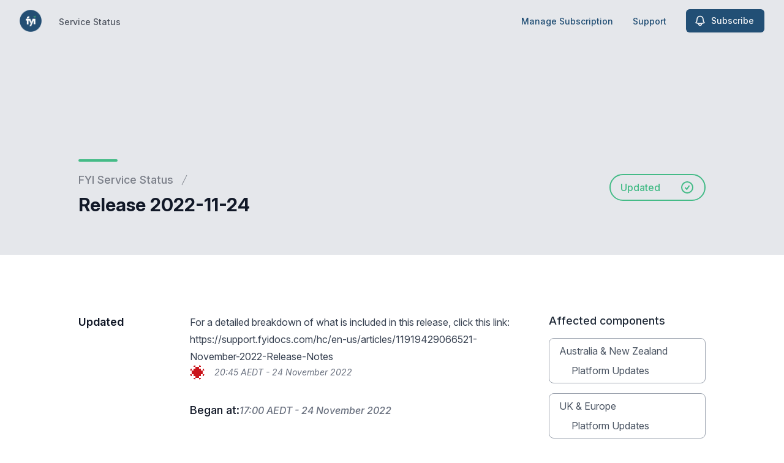

--- FILE ---
content_type: text/html; charset=utf-8
request_url: https://www.google.com/recaptcha/api2/anchor?ar=1&k=6Lc1z5MiAAAAAArBLreBfxilmog9tuu1Eqh2cCNM&co=aHR0cHM6Ly9zdGF0dXMuZnlpLmFwcDo0NDM.&hl=en&v=7gg7H51Q-naNfhmCP3_R47ho&size=invisible&anchor-ms=20000&execute-ms=30000&cb=23oqp11c9tlr
body_size: 48355
content:
<!DOCTYPE HTML><html dir="ltr" lang="en"><head><meta http-equiv="Content-Type" content="text/html; charset=UTF-8">
<meta http-equiv="X-UA-Compatible" content="IE=edge">
<title>reCAPTCHA</title>
<style type="text/css">
/* cyrillic-ext */
@font-face {
  font-family: 'Roboto';
  font-style: normal;
  font-weight: 400;
  font-stretch: 100%;
  src: url(//fonts.gstatic.com/s/roboto/v48/KFO7CnqEu92Fr1ME7kSn66aGLdTylUAMa3GUBHMdazTgWw.woff2) format('woff2');
  unicode-range: U+0460-052F, U+1C80-1C8A, U+20B4, U+2DE0-2DFF, U+A640-A69F, U+FE2E-FE2F;
}
/* cyrillic */
@font-face {
  font-family: 'Roboto';
  font-style: normal;
  font-weight: 400;
  font-stretch: 100%;
  src: url(//fonts.gstatic.com/s/roboto/v48/KFO7CnqEu92Fr1ME7kSn66aGLdTylUAMa3iUBHMdazTgWw.woff2) format('woff2');
  unicode-range: U+0301, U+0400-045F, U+0490-0491, U+04B0-04B1, U+2116;
}
/* greek-ext */
@font-face {
  font-family: 'Roboto';
  font-style: normal;
  font-weight: 400;
  font-stretch: 100%;
  src: url(//fonts.gstatic.com/s/roboto/v48/KFO7CnqEu92Fr1ME7kSn66aGLdTylUAMa3CUBHMdazTgWw.woff2) format('woff2');
  unicode-range: U+1F00-1FFF;
}
/* greek */
@font-face {
  font-family: 'Roboto';
  font-style: normal;
  font-weight: 400;
  font-stretch: 100%;
  src: url(//fonts.gstatic.com/s/roboto/v48/KFO7CnqEu92Fr1ME7kSn66aGLdTylUAMa3-UBHMdazTgWw.woff2) format('woff2');
  unicode-range: U+0370-0377, U+037A-037F, U+0384-038A, U+038C, U+038E-03A1, U+03A3-03FF;
}
/* math */
@font-face {
  font-family: 'Roboto';
  font-style: normal;
  font-weight: 400;
  font-stretch: 100%;
  src: url(//fonts.gstatic.com/s/roboto/v48/KFO7CnqEu92Fr1ME7kSn66aGLdTylUAMawCUBHMdazTgWw.woff2) format('woff2');
  unicode-range: U+0302-0303, U+0305, U+0307-0308, U+0310, U+0312, U+0315, U+031A, U+0326-0327, U+032C, U+032F-0330, U+0332-0333, U+0338, U+033A, U+0346, U+034D, U+0391-03A1, U+03A3-03A9, U+03B1-03C9, U+03D1, U+03D5-03D6, U+03F0-03F1, U+03F4-03F5, U+2016-2017, U+2034-2038, U+203C, U+2040, U+2043, U+2047, U+2050, U+2057, U+205F, U+2070-2071, U+2074-208E, U+2090-209C, U+20D0-20DC, U+20E1, U+20E5-20EF, U+2100-2112, U+2114-2115, U+2117-2121, U+2123-214F, U+2190, U+2192, U+2194-21AE, U+21B0-21E5, U+21F1-21F2, U+21F4-2211, U+2213-2214, U+2216-22FF, U+2308-230B, U+2310, U+2319, U+231C-2321, U+2336-237A, U+237C, U+2395, U+239B-23B7, U+23D0, U+23DC-23E1, U+2474-2475, U+25AF, U+25B3, U+25B7, U+25BD, U+25C1, U+25CA, U+25CC, U+25FB, U+266D-266F, U+27C0-27FF, U+2900-2AFF, U+2B0E-2B11, U+2B30-2B4C, U+2BFE, U+3030, U+FF5B, U+FF5D, U+1D400-1D7FF, U+1EE00-1EEFF;
}
/* symbols */
@font-face {
  font-family: 'Roboto';
  font-style: normal;
  font-weight: 400;
  font-stretch: 100%;
  src: url(//fonts.gstatic.com/s/roboto/v48/KFO7CnqEu92Fr1ME7kSn66aGLdTylUAMaxKUBHMdazTgWw.woff2) format('woff2');
  unicode-range: U+0001-000C, U+000E-001F, U+007F-009F, U+20DD-20E0, U+20E2-20E4, U+2150-218F, U+2190, U+2192, U+2194-2199, U+21AF, U+21E6-21F0, U+21F3, U+2218-2219, U+2299, U+22C4-22C6, U+2300-243F, U+2440-244A, U+2460-24FF, U+25A0-27BF, U+2800-28FF, U+2921-2922, U+2981, U+29BF, U+29EB, U+2B00-2BFF, U+4DC0-4DFF, U+FFF9-FFFB, U+10140-1018E, U+10190-1019C, U+101A0, U+101D0-101FD, U+102E0-102FB, U+10E60-10E7E, U+1D2C0-1D2D3, U+1D2E0-1D37F, U+1F000-1F0FF, U+1F100-1F1AD, U+1F1E6-1F1FF, U+1F30D-1F30F, U+1F315, U+1F31C, U+1F31E, U+1F320-1F32C, U+1F336, U+1F378, U+1F37D, U+1F382, U+1F393-1F39F, U+1F3A7-1F3A8, U+1F3AC-1F3AF, U+1F3C2, U+1F3C4-1F3C6, U+1F3CA-1F3CE, U+1F3D4-1F3E0, U+1F3ED, U+1F3F1-1F3F3, U+1F3F5-1F3F7, U+1F408, U+1F415, U+1F41F, U+1F426, U+1F43F, U+1F441-1F442, U+1F444, U+1F446-1F449, U+1F44C-1F44E, U+1F453, U+1F46A, U+1F47D, U+1F4A3, U+1F4B0, U+1F4B3, U+1F4B9, U+1F4BB, U+1F4BF, U+1F4C8-1F4CB, U+1F4D6, U+1F4DA, U+1F4DF, U+1F4E3-1F4E6, U+1F4EA-1F4ED, U+1F4F7, U+1F4F9-1F4FB, U+1F4FD-1F4FE, U+1F503, U+1F507-1F50B, U+1F50D, U+1F512-1F513, U+1F53E-1F54A, U+1F54F-1F5FA, U+1F610, U+1F650-1F67F, U+1F687, U+1F68D, U+1F691, U+1F694, U+1F698, U+1F6AD, U+1F6B2, U+1F6B9-1F6BA, U+1F6BC, U+1F6C6-1F6CF, U+1F6D3-1F6D7, U+1F6E0-1F6EA, U+1F6F0-1F6F3, U+1F6F7-1F6FC, U+1F700-1F7FF, U+1F800-1F80B, U+1F810-1F847, U+1F850-1F859, U+1F860-1F887, U+1F890-1F8AD, U+1F8B0-1F8BB, U+1F8C0-1F8C1, U+1F900-1F90B, U+1F93B, U+1F946, U+1F984, U+1F996, U+1F9E9, U+1FA00-1FA6F, U+1FA70-1FA7C, U+1FA80-1FA89, U+1FA8F-1FAC6, U+1FACE-1FADC, U+1FADF-1FAE9, U+1FAF0-1FAF8, U+1FB00-1FBFF;
}
/* vietnamese */
@font-face {
  font-family: 'Roboto';
  font-style: normal;
  font-weight: 400;
  font-stretch: 100%;
  src: url(//fonts.gstatic.com/s/roboto/v48/KFO7CnqEu92Fr1ME7kSn66aGLdTylUAMa3OUBHMdazTgWw.woff2) format('woff2');
  unicode-range: U+0102-0103, U+0110-0111, U+0128-0129, U+0168-0169, U+01A0-01A1, U+01AF-01B0, U+0300-0301, U+0303-0304, U+0308-0309, U+0323, U+0329, U+1EA0-1EF9, U+20AB;
}
/* latin-ext */
@font-face {
  font-family: 'Roboto';
  font-style: normal;
  font-weight: 400;
  font-stretch: 100%;
  src: url(//fonts.gstatic.com/s/roboto/v48/KFO7CnqEu92Fr1ME7kSn66aGLdTylUAMa3KUBHMdazTgWw.woff2) format('woff2');
  unicode-range: U+0100-02BA, U+02BD-02C5, U+02C7-02CC, U+02CE-02D7, U+02DD-02FF, U+0304, U+0308, U+0329, U+1D00-1DBF, U+1E00-1E9F, U+1EF2-1EFF, U+2020, U+20A0-20AB, U+20AD-20C0, U+2113, U+2C60-2C7F, U+A720-A7FF;
}
/* latin */
@font-face {
  font-family: 'Roboto';
  font-style: normal;
  font-weight: 400;
  font-stretch: 100%;
  src: url(//fonts.gstatic.com/s/roboto/v48/KFO7CnqEu92Fr1ME7kSn66aGLdTylUAMa3yUBHMdazQ.woff2) format('woff2');
  unicode-range: U+0000-00FF, U+0131, U+0152-0153, U+02BB-02BC, U+02C6, U+02DA, U+02DC, U+0304, U+0308, U+0329, U+2000-206F, U+20AC, U+2122, U+2191, U+2193, U+2212, U+2215, U+FEFF, U+FFFD;
}
/* cyrillic-ext */
@font-face {
  font-family: 'Roboto';
  font-style: normal;
  font-weight: 500;
  font-stretch: 100%;
  src: url(//fonts.gstatic.com/s/roboto/v48/KFO7CnqEu92Fr1ME7kSn66aGLdTylUAMa3GUBHMdazTgWw.woff2) format('woff2');
  unicode-range: U+0460-052F, U+1C80-1C8A, U+20B4, U+2DE0-2DFF, U+A640-A69F, U+FE2E-FE2F;
}
/* cyrillic */
@font-face {
  font-family: 'Roboto';
  font-style: normal;
  font-weight: 500;
  font-stretch: 100%;
  src: url(//fonts.gstatic.com/s/roboto/v48/KFO7CnqEu92Fr1ME7kSn66aGLdTylUAMa3iUBHMdazTgWw.woff2) format('woff2');
  unicode-range: U+0301, U+0400-045F, U+0490-0491, U+04B0-04B1, U+2116;
}
/* greek-ext */
@font-face {
  font-family: 'Roboto';
  font-style: normal;
  font-weight: 500;
  font-stretch: 100%;
  src: url(//fonts.gstatic.com/s/roboto/v48/KFO7CnqEu92Fr1ME7kSn66aGLdTylUAMa3CUBHMdazTgWw.woff2) format('woff2');
  unicode-range: U+1F00-1FFF;
}
/* greek */
@font-face {
  font-family: 'Roboto';
  font-style: normal;
  font-weight: 500;
  font-stretch: 100%;
  src: url(//fonts.gstatic.com/s/roboto/v48/KFO7CnqEu92Fr1ME7kSn66aGLdTylUAMa3-UBHMdazTgWw.woff2) format('woff2');
  unicode-range: U+0370-0377, U+037A-037F, U+0384-038A, U+038C, U+038E-03A1, U+03A3-03FF;
}
/* math */
@font-face {
  font-family: 'Roboto';
  font-style: normal;
  font-weight: 500;
  font-stretch: 100%;
  src: url(//fonts.gstatic.com/s/roboto/v48/KFO7CnqEu92Fr1ME7kSn66aGLdTylUAMawCUBHMdazTgWw.woff2) format('woff2');
  unicode-range: U+0302-0303, U+0305, U+0307-0308, U+0310, U+0312, U+0315, U+031A, U+0326-0327, U+032C, U+032F-0330, U+0332-0333, U+0338, U+033A, U+0346, U+034D, U+0391-03A1, U+03A3-03A9, U+03B1-03C9, U+03D1, U+03D5-03D6, U+03F0-03F1, U+03F4-03F5, U+2016-2017, U+2034-2038, U+203C, U+2040, U+2043, U+2047, U+2050, U+2057, U+205F, U+2070-2071, U+2074-208E, U+2090-209C, U+20D0-20DC, U+20E1, U+20E5-20EF, U+2100-2112, U+2114-2115, U+2117-2121, U+2123-214F, U+2190, U+2192, U+2194-21AE, U+21B0-21E5, U+21F1-21F2, U+21F4-2211, U+2213-2214, U+2216-22FF, U+2308-230B, U+2310, U+2319, U+231C-2321, U+2336-237A, U+237C, U+2395, U+239B-23B7, U+23D0, U+23DC-23E1, U+2474-2475, U+25AF, U+25B3, U+25B7, U+25BD, U+25C1, U+25CA, U+25CC, U+25FB, U+266D-266F, U+27C0-27FF, U+2900-2AFF, U+2B0E-2B11, U+2B30-2B4C, U+2BFE, U+3030, U+FF5B, U+FF5D, U+1D400-1D7FF, U+1EE00-1EEFF;
}
/* symbols */
@font-face {
  font-family: 'Roboto';
  font-style: normal;
  font-weight: 500;
  font-stretch: 100%;
  src: url(//fonts.gstatic.com/s/roboto/v48/KFO7CnqEu92Fr1ME7kSn66aGLdTylUAMaxKUBHMdazTgWw.woff2) format('woff2');
  unicode-range: U+0001-000C, U+000E-001F, U+007F-009F, U+20DD-20E0, U+20E2-20E4, U+2150-218F, U+2190, U+2192, U+2194-2199, U+21AF, U+21E6-21F0, U+21F3, U+2218-2219, U+2299, U+22C4-22C6, U+2300-243F, U+2440-244A, U+2460-24FF, U+25A0-27BF, U+2800-28FF, U+2921-2922, U+2981, U+29BF, U+29EB, U+2B00-2BFF, U+4DC0-4DFF, U+FFF9-FFFB, U+10140-1018E, U+10190-1019C, U+101A0, U+101D0-101FD, U+102E0-102FB, U+10E60-10E7E, U+1D2C0-1D2D3, U+1D2E0-1D37F, U+1F000-1F0FF, U+1F100-1F1AD, U+1F1E6-1F1FF, U+1F30D-1F30F, U+1F315, U+1F31C, U+1F31E, U+1F320-1F32C, U+1F336, U+1F378, U+1F37D, U+1F382, U+1F393-1F39F, U+1F3A7-1F3A8, U+1F3AC-1F3AF, U+1F3C2, U+1F3C4-1F3C6, U+1F3CA-1F3CE, U+1F3D4-1F3E0, U+1F3ED, U+1F3F1-1F3F3, U+1F3F5-1F3F7, U+1F408, U+1F415, U+1F41F, U+1F426, U+1F43F, U+1F441-1F442, U+1F444, U+1F446-1F449, U+1F44C-1F44E, U+1F453, U+1F46A, U+1F47D, U+1F4A3, U+1F4B0, U+1F4B3, U+1F4B9, U+1F4BB, U+1F4BF, U+1F4C8-1F4CB, U+1F4D6, U+1F4DA, U+1F4DF, U+1F4E3-1F4E6, U+1F4EA-1F4ED, U+1F4F7, U+1F4F9-1F4FB, U+1F4FD-1F4FE, U+1F503, U+1F507-1F50B, U+1F50D, U+1F512-1F513, U+1F53E-1F54A, U+1F54F-1F5FA, U+1F610, U+1F650-1F67F, U+1F687, U+1F68D, U+1F691, U+1F694, U+1F698, U+1F6AD, U+1F6B2, U+1F6B9-1F6BA, U+1F6BC, U+1F6C6-1F6CF, U+1F6D3-1F6D7, U+1F6E0-1F6EA, U+1F6F0-1F6F3, U+1F6F7-1F6FC, U+1F700-1F7FF, U+1F800-1F80B, U+1F810-1F847, U+1F850-1F859, U+1F860-1F887, U+1F890-1F8AD, U+1F8B0-1F8BB, U+1F8C0-1F8C1, U+1F900-1F90B, U+1F93B, U+1F946, U+1F984, U+1F996, U+1F9E9, U+1FA00-1FA6F, U+1FA70-1FA7C, U+1FA80-1FA89, U+1FA8F-1FAC6, U+1FACE-1FADC, U+1FADF-1FAE9, U+1FAF0-1FAF8, U+1FB00-1FBFF;
}
/* vietnamese */
@font-face {
  font-family: 'Roboto';
  font-style: normal;
  font-weight: 500;
  font-stretch: 100%;
  src: url(//fonts.gstatic.com/s/roboto/v48/KFO7CnqEu92Fr1ME7kSn66aGLdTylUAMa3OUBHMdazTgWw.woff2) format('woff2');
  unicode-range: U+0102-0103, U+0110-0111, U+0128-0129, U+0168-0169, U+01A0-01A1, U+01AF-01B0, U+0300-0301, U+0303-0304, U+0308-0309, U+0323, U+0329, U+1EA0-1EF9, U+20AB;
}
/* latin-ext */
@font-face {
  font-family: 'Roboto';
  font-style: normal;
  font-weight: 500;
  font-stretch: 100%;
  src: url(//fonts.gstatic.com/s/roboto/v48/KFO7CnqEu92Fr1ME7kSn66aGLdTylUAMa3KUBHMdazTgWw.woff2) format('woff2');
  unicode-range: U+0100-02BA, U+02BD-02C5, U+02C7-02CC, U+02CE-02D7, U+02DD-02FF, U+0304, U+0308, U+0329, U+1D00-1DBF, U+1E00-1E9F, U+1EF2-1EFF, U+2020, U+20A0-20AB, U+20AD-20C0, U+2113, U+2C60-2C7F, U+A720-A7FF;
}
/* latin */
@font-face {
  font-family: 'Roboto';
  font-style: normal;
  font-weight: 500;
  font-stretch: 100%;
  src: url(//fonts.gstatic.com/s/roboto/v48/KFO7CnqEu92Fr1ME7kSn66aGLdTylUAMa3yUBHMdazQ.woff2) format('woff2');
  unicode-range: U+0000-00FF, U+0131, U+0152-0153, U+02BB-02BC, U+02C6, U+02DA, U+02DC, U+0304, U+0308, U+0329, U+2000-206F, U+20AC, U+2122, U+2191, U+2193, U+2212, U+2215, U+FEFF, U+FFFD;
}
/* cyrillic-ext */
@font-face {
  font-family: 'Roboto';
  font-style: normal;
  font-weight: 900;
  font-stretch: 100%;
  src: url(//fonts.gstatic.com/s/roboto/v48/KFO7CnqEu92Fr1ME7kSn66aGLdTylUAMa3GUBHMdazTgWw.woff2) format('woff2');
  unicode-range: U+0460-052F, U+1C80-1C8A, U+20B4, U+2DE0-2DFF, U+A640-A69F, U+FE2E-FE2F;
}
/* cyrillic */
@font-face {
  font-family: 'Roboto';
  font-style: normal;
  font-weight: 900;
  font-stretch: 100%;
  src: url(//fonts.gstatic.com/s/roboto/v48/KFO7CnqEu92Fr1ME7kSn66aGLdTylUAMa3iUBHMdazTgWw.woff2) format('woff2');
  unicode-range: U+0301, U+0400-045F, U+0490-0491, U+04B0-04B1, U+2116;
}
/* greek-ext */
@font-face {
  font-family: 'Roboto';
  font-style: normal;
  font-weight: 900;
  font-stretch: 100%;
  src: url(//fonts.gstatic.com/s/roboto/v48/KFO7CnqEu92Fr1ME7kSn66aGLdTylUAMa3CUBHMdazTgWw.woff2) format('woff2');
  unicode-range: U+1F00-1FFF;
}
/* greek */
@font-face {
  font-family: 'Roboto';
  font-style: normal;
  font-weight: 900;
  font-stretch: 100%;
  src: url(//fonts.gstatic.com/s/roboto/v48/KFO7CnqEu92Fr1ME7kSn66aGLdTylUAMa3-UBHMdazTgWw.woff2) format('woff2');
  unicode-range: U+0370-0377, U+037A-037F, U+0384-038A, U+038C, U+038E-03A1, U+03A3-03FF;
}
/* math */
@font-face {
  font-family: 'Roboto';
  font-style: normal;
  font-weight: 900;
  font-stretch: 100%;
  src: url(//fonts.gstatic.com/s/roboto/v48/KFO7CnqEu92Fr1ME7kSn66aGLdTylUAMawCUBHMdazTgWw.woff2) format('woff2');
  unicode-range: U+0302-0303, U+0305, U+0307-0308, U+0310, U+0312, U+0315, U+031A, U+0326-0327, U+032C, U+032F-0330, U+0332-0333, U+0338, U+033A, U+0346, U+034D, U+0391-03A1, U+03A3-03A9, U+03B1-03C9, U+03D1, U+03D5-03D6, U+03F0-03F1, U+03F4-03F5, U+2016-2017, U+2034-2038, U+203C, U+2040, U+2043, U+2047, U+2050, U+2057, U+205F, U+2070-2071, U+2074-208E, U+2090-209C, U+20D0-20DC, U+20E1, U+20E5-20EF, U+2100-2112, U+2114-2115, U+2117-2121, U+2123-214F, U+2190, U+2192, U+2194-21AE, U+21B0-21E5, U+21F1-21F2, U+21F4-2211, U+2213-2214, U+2216-22FF, U+2308-230B, U+2310, U+2319, U+231C-2321, U+2336-237A, U+237C, U+2395, U+239B-23B7, U+23D0, U+23DC-23E1, U+2474-2475, U+25AF, U+25B3, U+25B7, U+25BD, U+25C1, U+25CA, U+25CC, U+25FB, U+266D-266F, U+27C0-27FF, U+2900-2AFF, U+2B0E-2B11, U+2B30-2B4C, U+2BFE, U+3030, U+FF5B, U+FF5D, U+1D400-1D7FF, U+1EE00-1EEFF;
}
/* symbols */
@font-face {
  font-family: 'Roboto';
  font-style: normal;
  font-weight: 900;
  font-stretch: 100%;
  src: url(//fonts.gstatic.com/s/roboto/v48/KFO7CnqEu92Fr1ME7kSn66aGLdTylUAMaxKUBHMdazTgWw.woff2) format('woff2');
  unicode-range: U+0001-000C, U+000E-001F, U+007F-009F, U+20DD-20E0, U+20E2-20E4, U+2150-218F, U+2190, U+2192, U+2194-2199, U+21AF, U+21E6-21F0, U+21F3, U+2218-2219, U+2299, U+22C4-22C6, U+2300-243F, U+2440-244A, U+2460-24FF, U+25A0-27BF, U+2800-28FF, U+2921-2922, U+2981, U+29BF, U+29EB, U+2B00-2BFF, U+4DC0-4DFF, U+FFF9-FFFB, U+10140-1018E, U+10190-1019C, U+101A0, U+101D0-101FD, U+102E0-102FB, U+10E60-10E7E, U+1D2C0-1D2D3, U+1D2E0-1D37F, U+1F000-1F0FF, U+1F100-1F1AD, U+1F1E6-1F1FF, U+1F30D-1F30F, U+1F315, U+1F31C, U+1F31E, U+1F320-1F32C, U+1F336, U+1F378, U+1F37D, U+1F382, U+1F393-1F39F, U+1F3A7-1F3A8, U+1F3AC-1F3AF, U+1F3C2, U+1F3C4-1F3C6, U+1F3CA-1F3CE, U+1F3D4-1F3E0, U+1F3ED, U+1F3F1-1F3F3, U+1F3F5-1F3F7, U+1F408, U+1F415, U+1F41F, U+1F426, U+1F43F, U+1F441-1F442, U+1F444, U+1F446-1F449, U+1F44C-1F44E, U+1F453, U+1F46A, U+1F47D, U+1F4A3, U+1F4B0, U+1F4B3, U+1F4B9, U+1F4BB, U+1F4BF, U+1F4C8-1F4CB, U+1F4D6, U+1F4DA, U+1F4DF, U+1F4E3-1F4E6, U+1F4EA-1F4ED, U+1F4F7, U+1F4F9-1F4FB, U+1F4FD-1F4FE, U+1F503, U+1F507-1F50B, U+1F50D, U+1F512-1F513, U+1F53E-1F54A, U+1F54F-1F5FA, U+1F610, U+1F650-1F67F, U+1F687, U+1F68D, U+1F691, U+1F694, U+1F698, U+1F6AD, U+1F6B2, U+1F6B9-1F6BA, U+1F6BC, U+1F6C6-1F6CF, U+1F6D3-1F6D7, U+1F6E0-1F6EA, U+1F6F0-1F6F3, U+1F6F7-1F6FC, U+1F700-1F7FF, U+1F800-1F80B, U+1F810-1F847, U+1F850-1F859, U+1F860-1F887, U+1F890-1F8AD, U+1F8B0-1F8BB, U+1F8C0-1F8C1, U+1F900-1F90B, U+1F93B, U+1F946, U+1F984, U+1F996, U+1F9E9, U+1FA00-1FA6F, U+1FA70-1FA7C, U+1FA80-1FA89, U+1FA8F-1FAC6, U+1FACE-1FADC, U+1FADF-1FAE9, U+1FAF0-1FAF8, U+1FB00-1FBFF;
}
/* vietnamese */
@font-face {
  font-family: 'Roboto';
  font-style: normal;
  font-weight: 900;
  font-stretch: 100%;
  src: url(//fonts.gstatic.com/s/roboto/v48/KFO7CnqEu92Fr1ME7kSn66aGLdTylUAMa3OUBHMdazTgWw.woff2) format('woff2');
  unicode-range: U+0102-0103, U+0110-0111, U+0128-0129, U+0168-0169, U+01A0-01A1, U+01AF-01B0, U+0300-0301, U+0303-0304, U+0308-0309, U+0323, U+0329, U+1EA0-1EF9, U+20AB;
}
/* latin-ext */
@font-face {
  font-family: 'Roboto';
  font-style: normal;
  font-weight: 900;
  font-stretch: 100%;
  src: url(//fonts.gstatic.com/s/roboto/v48/KFO7CnqEu92Fr1ME7kSn66aGLdTylUAMa3KUBHMdazTgWw.woff2) format('woff2');
  unicode-range: U+0100-02BA, U+02BD-02C5, U+02C7-02CC, U+02CE-02D7, U+02DD-02FF, U+0304, U+0308, U+0329, U+1D00-1DBF, U+1E00-1E9F, U+1EF2-1EFF, U+2020, U+20A0-20AB, U+20AD-20C0, U+2113, U+2C60-2C7F, U+A720-A7FF;
}
/* latin */
@font-face {
  font-family: 'Roboto';
  font-style: normal;
  font-weight: 900;
  font-stretch: 100%;
  src: url(//fonts.gstatic.com/s/roboto/v48/KFO7CnqEu92Fr1ME7kSn66aGLdTylUAMa3yUBHMdazQ.woff2) format('woff2');
  unicode-range: U+0000-00FF, U+0131, U+0152-0153, U+02BB-02BC, U+02C6, U+02DA, U+02DC, U+0304, U+0308, U+0329, U+2000-206F, U+20AC, U+2122, U+2191, U+2193, U+2212, U+2215, U+FEFF, U+FFFD;
}

</style>
<link rel="stylesheet" type="text/css" href="https://www.gstatic.com/recaptcha/releases/7gg7H51Q-naNfhmCP3_R47ho/styles__ltr.css">
<script nonce="-miFxWEhkJREY85csBR5vA" type="text/javascript">window['__recaptcha_api'] = 'https://www.google.com/recaptcha/api2/';</script>
<script type="text/javascript" src="https://www.gstatic.com/recaptcha/releases/7gg7H51Q-naNfhmCP3_R47ho/recaptcha__en.js" nonce="-miFxWEhkJREY85csBR5vA">
      
    </script></head>
<body><div id="rc-anchor-alert" class="rc-anchor-alert"></div>
<input type="hidden" id="recaptcha-token" value="[base64]">
<script type="text/javascript" nonce="-miFxWEhkJREY85csBR5vA">
      recaptcha.anchor.Main.init("[\x22ainput\x22,[\x22bgdata\x22,\x22\x22,\[base64]/[base64]/[base64]/KE4oMTI0LHYsdi5HKSxMWihsLHYpKTpOKDEyNCx2LGwpLFYpLHYpLFQpKSxGKDE3MSx2KX0scjc9ZnVuY3Rpb24obCl7cmV0dXJuIGx9LEM9ZnVuY3Rpb24obCxWLHYpe04odixsLFYpLFZbYWtdPTI3OTZ9LG49ZnVuY3Rpb24obCxWKXtWLlg9KChWLlg/[base64]/[base64]/[base64]/[base64]/[base64]/[base64]/[base64]/[base64]/[base64]/[base64]/[base64]\\u003d\x22,\[base64]\x22,\x22eBVAw44DwpPDlMO0wph8T08jw6UNSF3Dg8KuVwkDeFlrXlZtbxppwrFLwojCsgY4w54Sw48Wwocew7Ycw5Mkwq8Qw53DsATCoSNWw7rDoXlVAzwaQnQYwqF9P3AnS2fCisOtw7/[base64]/Dk8O+w4DDsMK3w77DuzQFK2AsH8O/ZDjDuiDCrWEUUnwFTMOSw73DkMKnc8KMw5wvA8KrGMK9wrAXwqIRbMKzw5cQwo7CrXAyUUcKwqHCvX7DqcK0NVHCtMKwwrEEwpfCtw/DoA4hw4I4PsKLwrQrwqkmIErCkMKxw70QwoLDrCnCt05sFn/[base64]/w7nDiCxtwrzDuwZ6BWPCqX/Dn8OEVktZw7rDosO+w5wowrDDu1HChnTCr0PDlGInGgjCl8Kkw4lVN8KNLT5Iw700w6EuwqjDuw8UEsOOw7HDnMK+wqjDjMKlNsK6D8OZD8OHRcK+FsKPw4PClcOhQ8Kyf2NSwoXCtsKxJcKHWcO1fC/DsBvChMO2worDgcOiEjJZw6TDsMOBwqlcw7/CmcOuwrDDicKHLG7DtFXCpFLDg0LCo8KXI3DDnEgFQMOUw4g9LcOJfsOtw4sSw4HDsUPDmiATw7TCj8O8w7EXVsKHEyoQBcOcBlLCtDzDnsOSZBsecMKhbCcOwpBnfGHDulEOPlXCr8OSwqI/YXzCrV7Cl1LDqiUpw7dbw5XDmsKcwonCjcKFw6PDsXLCq8K+DUHCp8OuLcK1wqM7G8KyUsOsw4Umw7w7IRbDsBTDhGsnc8KDI1zCmBzDlmcaey1ww70Nw65awoMfw5/DonXDmMK2w44TcsKpGVzChj8zwr/DgMOmTntbUcO8B8OIen7DqsKFJTxxw5k2OMKcYcKiEEpvCcO3w5XDgmdxwqspwoDCtmfCsR/CsSAGRkrCu8OCwprCqcKLZk/CjsOpQS4nA3Iew5DDksKDTcKUGA3CmMOrHSRpeXksw48vXcK2woPCkcO5wo1PTsO+bkU+wrvChwl9csKZwoLCjmcWEwZTw7PDlcOACMOAw5zCgiBnMcKJQn3Dg2/[base64]/Cs8OvL0zDsS/[base64]/DlFXDnUPCpEF5w4Y8w6bDl2FPDk7DqWjCg8KRw59jw7BNI8Opw5PDvyTCosOgw5pTworDvsKhw4XDg33DoMK7wqJHacOBMSvCocO/wpp/YDwuw4AFE8OhwpvCqXzDscOLw7DCkBfCvMKkcU3DnGXCtCTChiVsOcKOXsKxZMKod8K/[base64]/ccKoUcO3AV/Ch8OaPcK7dxc2ScOGwrkxw697P8OOdlIPwrfCqW4yO8K7BEXDtGfDhMK7w5vCuFVkaMK0McKtAgnDr8OxHw3Cl8O+fDTCpMKCQUrDqMKMCRTChDHDtTzCuAvDmX/DhC8PwpHClsOZZ8KUw5YEw5tNwrbCrMKrF1NqAwZxwqbDoMKrw70pwo7CtELCnwAoABjCtcKcQi7DnMKTBR/DtsKVR1PDhDTDrMOTFC3Ciw/[base64]/wo7DjsK7w7ARc8ORwobDu2IXScKUCcOPPS46w7oAdTzDlMK2ecKXw6Y3acKrfVLDi1LChcKjwpLCk8Kcw6BuBMKCC8K+w4rDksKTw6psw7/DvArDr8KAwqozaw9xYTIRw5bDtsKec8OOB8KNGSPDnn7CoMKGwrsSw44gUsOXbws8w6zClsKaHyp6LX7CrsOKDlHDoWJ3TMO/GsKPXwQwwoTDicOiwo7DpCohRcO+w4/[base64]/KcKzw5Bcwr3DmsOXw6TDunHDi8KuwpjDoMKPwrUiR8KGN13DusKFW8OxY8O2w7DDgxRzw4t2wqQkWsK4JQ7Dg8Kzw5/CpVvDi8KCwo3CksOeVgo3w6DCucKXwrrDuTxHw7p3I8KVw6wDCcOUwoJ5wr4EBHplIHzDshwEbHxQwr5Qwr3DocOzwoDDpidewqZqwr4QJUIrwoLDmsOWW8OXfMKNd8KgV20hwpFyw5zDjwTDiyvCsTBiKcKywohMI8OMwoFfwqbCk2/DpXwGwpHDv8K/[base64]/CgXEVwp/DszRhJDrDi8Oicyopdmtawq3DrwRoLjYgwrVXNcO7wo0GVMKxwqsgw4YAcMOjwonCv1pGwprDtk7CvMOvNknDn8KkdsOkasKxwqzDpcKCDEwqw4DCnRJ5A8KYwrYkaT/Dhj0Gw48QY2FMwqTCrmpDwpnDnsOAS8Ozwp3CgSrCviIjw4PDhTF8bGVwHF/Dkjd+CMOwZQXDlsONw5dXbAxRwr4Awqw2WFLCgsKLeVdoEUsxworCm8OyPW7CjnHDunk0G8OIcMKRwqUwwobCuMOSw5nDncO1w68sAcKYwpxhFsKZw4PCh0bChMOQwo7ChnZKwrDCm1bCinfCs8OeYHrDt1JIwrLCnikTwpzDtsKvw5/DiBfCucOWw5BtwpHDi07CuMKgEw1nw7XDrTDCp8KKWMKKbcO3KU/DqQ5KK8KxK8O0WxjCoMKRwpJuImTCrRkkVsOEw5/DqsKvQsOEOcOebsK2w43DuRfDmy/[base64]/DkG3DlsOJwrDCkUzDisOdw5TCgcKnwrBbFzvCm8KNw4zDj8OLAEEjG0jDtsOCwpA0V8OvLsO6w7gWJMKBw4Q/w4XCh8OSw7nDucKwwq/CpGzDiy7CiV/DncO7VMK3MMOibMOowqrDnMOTJUbCqUI3wpAnwpJEw6/CnsKXwrxawr/CtlcucWYhw6Mxw5fCrjXCk2lGwpHDpC5ZLWLDsHRlwqnCshLChcOlWXpfHMOjw6TCisKzw7paDcK/w6vCsx/CoD3DuHAfw7xFRXcIw61pwqYqw4oNK8OtWC/DgcKCBgvClTDCrwzDjsOnFmI2wqTCgcOgR2fCgsKOTMOOwqVNLcOxw5sbfkZsXwoiwo/CgMOlYsKXw43DkMOyIMOiw6JTccO8DkvCkz/DsG3CocKpwpLCn1c7wopeJMK9MMKmSMKTHsOaVQPDq8OKwoQUBA/DiyV4w6/[base64]/DmhcbA8OZwr3Dsn0Uw6fDvwM4w74Qw5dvw6AFLwHDiETCnWzDo8OlXcOkKcKiw4nCv8KVwp8Vw5TDtsKkScOHw7ZYw5JPZxk+DjZnwpfCr8K4Ij7CosKkacKmVMOeDX/DpMOpw5jDiTMpfQnCk8KfW8O5wqUebgjDuEpZwpfCpR7CgH/ChcOsbsOAUALDkD3CuTDDjMOBw47Cj8OGwoDDsQIkwo3DrcK4O8OFw4l1bMK7bcKuw4IcAsKVwrRkfMOdw6zCkDkRCRjCrcOIfTZRwrJIw7vCmMKZE8OJwrx/w4rCu8OEL1cFCsKTJ8O4w5jCrmLCpMOXw7PCgsOHZ8OTwqTDpcOqSQPCm8OnLsOnw41eVBspQMO0w5VyJ8O9wrfDpXPDq8KyGVfDjVDCuMOIBMKnw7jDo8KMw4wQw5Fawrcqw5tQwr7DhE9rw5TDhMODMnZQw586wphnw4pqw44DGsO4wr/Cvz5FF8KOP8O2w5DDjcKRPzvCokzCt8OpGMKeYUfCusOnwrDCqsOeWlrDukEawqEyw4DClld8w4ovASvDi8KGJMO2wqvClh0pwoF+PgDCjHXCmAklYcOcPTbCjz/CkVnCisKRKMKcLF/Dn8OLWi8QScOUbF7CgsKYTsOBbMOuwqMYawHDqMK6DsOQCcOMwqrDq8OSwpvDi3DDiVQ1YcO2J0XCpcKpwqURw5PCtMOBwp/[base64]/[base64]/[base64]/[base64]/FsOoworDqlLDtcOwwrJvwo9HIG4+BV0Nw5/[base64]/CvMKECTxGwo1FQg4TwpbDohIHw6BYw4peWsK5aHc4wq10EsOUw6ksAcKSwoPDt8O4w5oVw7jCocKQXcOew77Dq8OPIcOiXMKSw4dNworCmgxlGwnCkUkHRgPDqsKTw4/[base64]/Dq8KSwrY8IsO3woTDtsO+fhrCpQJNwpbCo2FRW8O+wpoEZEzDiMObclbCusOQesK8O8OpGsK4Bl7CgcOtw5/CosKkw7jDuChPwrF3wo5Uwp4RbMKXwrkoFGTCisOab1LCqgd/[base64]/[base64]/wrYwLFbDgwsrFDjDlsOhYsK/ZMOIwqHDiRJiVsK3LmTDucKCQ8OcwolDwptwwoVSP8KawrhVKsKbUCQUwqt5w4fCp2PDlkI+cHbCn3/[base64]/Ci8Ohw7oMw5sjwq8iPMKzw5PDrSd+wowcYXtrwr5twoNuB8OaZsO+w57CmsKcw55Tw5nCs8O5wrrDrMOSaTfDpxjDjj49IT5KX0zCqMOGZMOaXsOdE8OuE8OLe8OoI8O1wo3CgFofFcK6Sj9bw53CvyLCpMOPwp3ChDvDqzkvw68/wqzCnhpZwrTClsOkwpXDoWDCgkfDvz7DhVcKw6jCtHI9DcKpRx/DgsOEOMKkw4DDlhZSRMO/PkzClTnCjgEWwpJ1wr3Cv3jDgwvDtQnCixMjFsOhEcKFOsK+a1fDp8OMwp1Ow7DDqMObwrHCnMO+wp7Cg8OswpTDm8Oxw4dNPntdc1nCpcK9L2NKwqM/w4Uswp7DgSDCpsOiEWbCrhTDnUDCkGxhNibDllwKKmgqwoEOw5IHQSvDjMORw63Du8OAEDRCw6ZGOsKEwocjw4Z2DsK5w5zCvE8yw6V3w7PDtBZIwo1Bw7fCtm3CjHvCnsKOw6DDmsKmasKrwq3DjS8/[base64]/ChMOfw6ADwpDCqMO+wqgtWsOIA8OUwr/DosODwphuwog9CMK0w77DncOyHcOGw4IVTsOjw4hQFmXDjXbDtsKUXsOvScKNwqrDrhIXAcOXUsOzwrt/[base64]/CpXk/MkFJXxbDm8Ohwr/Dl3LDm8K5w7kEwpgnwqx1cMOJwrURwp4fw6PDoSNTG8Kmwrg/wog9w6vCjhA4alrCrcKtCisrw7LDs8O0w4HCi1nDk8KyDHsNAkUMwpwCwpPCuRnCr0A/wqlSBmHDmMOISsOoYMKKwprCssKPwrnCnwbDuW8Xw6TDpsKmwqVdVMKYOFLDt8O/[base64]/DkMKjPcOpdsOYwqF/[base64]/CrQtAMioNwr7CqMOHRcOfCivDg8KuFsOww6pdwqHCgU/CncOfwqPCvD/CtMK0wofCj1bDsHTDlcOewoXDgsKOY8KDGsKDwqR0OcKcwoUrw6DCssK3UMOkwq7Dt3khwo/DlBECw6d0w7/[base64]/DucOWw6k4wrDDtl5qV8OvScKDTmoowqE2w5DDisOyecOJwooMw70ZeMK8woMqQgtDE8KEKsKNwrDDq8OzIMOGQn7CjiVUMBgheEBMwrPCkcOaEMKxOsOvw4HDkDXCgULCnyR9w6FFwrXDq0chZwpEfsOkWhdCw4vCkHXCncKGw4tww4LCpsK3w4/CvcKSw5YGwqnCtlIWw6nCpcKhwqrCkMOSw6PDkxZTwps0w6zDhcOSwpzDk2bDiMOVw7J4Dz4zJUTCrF9Tch/[base64]/[base64]/CrsOscCbCtkAdG3nDrcOnwoXCvMKIwoV7R8O8ZsKQwoJDAzcvWsOSwp0+woRbOEIBKSs/RsO+w6o4c1UGTlHCiMOCf8K/wpfDjB7CvcKvVmfCqBTDkVphXMOXwrAlw5jCqcK2wrhXw5EMw6wwKTs0PXtTKWnCssOlYMK/fjxnPsO5wqZhSsOwwoVCTMKAGSRSwqBgMMOqw5LCjMOKRBFZwpRIw6zCm0rCrsKSw4N8GQbCtsKnw6TCgz00CMKTwq7Do0LDisKcw48jw4VXHVLCgcKqw4rCsX/Cm8K9TsO+FE1TwozCqBcwSQgnwodxw77CiMOkwofDjMOCwpHCvnPCh8KJwqEewocow7Z2OsKIw6/[base64]/[base64]/[base64]/A8OfwoTClxnCuMKobGU7L8KBwoXDkC8OwoViRMOQLMO1Ym/[base64]/CpGsnKR/DoF43EgnDpDU7w5grFCzDv8O9wrHCqmJow6A4w5vDmcOfw5jCi3jCosOQwpdfwr/CpMODZcKeMBUdw4E3E8K6esKTYg1AccKJworCqg/[base64]/woVBwpjCk8OgbMO1wqMsZ8Kcw70WBcOKwpkXAD/Cg1XChT/[base64]/CkDnCh21ewqjDhwEifcK8DsOUwrzDjWUtwo7DgVDDqn3Cr1rDuUnCpxfDuMKJw5MtZsKMYF/[base64]/CpQkPHwQcwpIdw4rDoMOxwrfDsMKaZRMVSsK0w7B4wrLCjFk4XsKbwr/DqMO1MRpyLsOOw79fwrvCsMKbFUDClmLDncKNw4lVwq/[base64]/c2N1LMKUB8OtJWU7worDhsOHIsODeBI2wrbDuW3DpTNUIMKuSD91wrXCq8K+w4rDg250wpkJwobDsyTChC/CnMOXwoHClTNjTMK4wr/CjjDCmVgfw6F/wrLDq8OMVhZMw44Ywo/Dn8OGw4J6LmDDkcOgI8OnLsKzLU8ydggVMMOAw7IGKg3DkcKvQsKOOMK1wrvCpsOmwqRrN8KNC8KaYHRNaMO7YcKaAcKBwrYXDsOgwo/Dp8O6TXrDi0bCs8KxFcKZw5Efw6jDjsKiw5nCo8KpDUTDpMOoIHPDm8Kuw5XCmcKbWk7CmcKGWcKYwp8rwozCnsK4QjvCp2R5Z8K8wrHCrhnCsXN5bXHDlMO9GHnCrkzCm8K3Jyk6NV7DuxLCjMKTfBPCq1TDqcOrc8Orw7U8w43Dr8OKwqd/[base64]/DssOlwo4lw5IcKWMCwrssKm93U8KRwoLDugvCn8OyHsOZwq99w67DsTJBwqnDqsKGwoNGM8O9a8KWwpY3w6TDjsKqIcKCIhsBw40vwrjCmMOqYcOswprChcKDwozChg0OCMKzw64nRXlDwqDCtRXDmDzCpMKASkvCvj3DjsO9ICgNZA4vJ8KZwrJ/wr1KHQzDvG5Cw4vClwdrwq/CvWrDn8OOdzFGwocaa08Ew4NyTMK7asKFw4dNCMOENg/CnXVSGDHDiMOuD8KeXnpOVyDDn8KLNALCkV/CiHfDmGc8wp7DgcOgfcO/w67DhMOHw5HDsnI8w6HChyDDkgTCoSUgw4InwqzCuMOEwpLDtMOaPsKNw7vDh8Ohwq/DoFpIRDzCncK6YMKbwql9fGdHw7MXOVbDhMOKw7LChcOiEUrDgyHDpknDhcO/wooXEyfDnMOXwq9Aw7/Dqx0udcKgwrINBSTCsSFMwqDDoMOOJ8K3EcOHw5UeS8O1w6DDqcO8wqBFbMKWw5XDsgd/ccOawpXCvGvCt8KmfHxIRcO/[base64]/CgBTCh2TCtmV7c8ONCMOSw6HDuMK3BQvDn8KvAWDDi8OZR8OPSgtsIMKPw5/CscKDw6HCpiPDqMOfEsOUw6LDlsKuPMKaF8OzwrYME3xFw6zCgnvDuMOgZX7Ci3bDqEsbw7/Dhx1iIcKDwpzCjWbDvT1rw6UNwpDDlE3DpiXCll7DqMKdVcOAw59hKsKhMlfDv8OXw47DsnYrAcOPwpnDvn3CkW8eAMKYbG/DsMK8WjvCgBPDrMK/F8OBwopxGC3CriLCrzVDw7rDs1jDl8OCwqolOQtcZChHLjEtM8OVw5UmTHPDh8ONw5PDk8ONw6zDpT/Do8Kbw6nDv8OQw6wUVnbDvksnw4XDi8KLEMOJw5LDlxPCpk8aw5sowrhkcsOjwpbChcOtSjEwNz/[base64]/woHDpWx1Um3CgMOHwpYow5clwqRAwrHCsTQNQBRIXkNNd8OFD8OeTMKgwobCv8K5M8Ocw5dEw5F6w7QVCwTCsgonUB3DkS/[base64]/DjXnCuktIJU5BScK6fsKPwpXCvH8WOQrClsKyw5/CmTHCvsKVwp/CvRZcwpVeZsKWVwpIMsOVLcOvw6/CuTzCv1MlImjCmcKLOGJYUHtpw4/DnsO8F8OGw4hCw6sMG1VbQsKFSsKAw4/DuMODHcOPwrRQwoTDvTDDucOawo/DsXg3w4UZwqbDgMKzNigjR8OeLMKOf8OfwqlUw5oDDgfDtFkuDcKrwqwXwrTDujfCqyLCqALCsMO/wojCisOiTUwrf8Ohw4XDgsOOw7XCh8OELk7CkHbCm8OTVcKcw7ldwpjCgsOdwq5iw7FfVwIJwrPCsMOuCcOvwodCw5HDsibClk/Cs8O9w67Dv8OuWsKfwrxowovCtcO8wq4/wrTDjhPDjyrDgW0QwpHCoGTChDtvZsKiQMOhw75Mw5PDmsOoFMK8FUZodMO+wrrDqMOKw7jDjMKyw67CrcOtPcKDaz/Ct03DjsKvwrXCnMO9wpDCoMKSCMOiw6ktXmtJCkTDpMObb8ORwpRUw4Ufw4PDtsOMw6wYworDgsKbEsOiw79ywq4bLsO/TzDCoHPCo1Niw4bCh8KzPAvCiggXHijCtcOPdsOZwrlhw7HDhMORdStcDcOjIFdOccOic1LDlyVxw6/CqHJgwrzCjgnDtRQKwqIPwofDkMOUwqrClicOdcOQX8K3dwV5RH/DrhHCksKhwrXDujB3w7zDvMKxJcKvbsOUR8K/wpTCgGzDuMKVw4Vjw6dZwpTDtAvDuSYqN8OJw6bCo8Kmw5oSIMOJwpfCt8KuFU3Dtj3DlwPDm3kjXWXDosODwqV7LHrDgX95Gm4lw4lKw4/CtApbU8O4w7xWUcKQQSIHw5MgZMKXw5gawqlvZFcaQsOpwrFSe07CqsKZIMKPwqMBVcOiwqMoXmnDq3PCohjDrCDDjnYEw4Y3XMOxwrcGw502QUfDjMOlN8OWwr7DogLCllh6w4vDlTPCog/DuMKmw4rCiTZNZWvDisOdw6FHwpV/[base64]/Cii3DrsKQTsKFbzXCqsOGw7LCqk7DsB8gwqQYw6XDpsKpM8OcVMOHbsOpwo5yw4kxwp0ZwqATw7jDs1bCisKswqLDicO+w7jDvcOcwo5HNDXCuyVpwqhdB8OEwpY+XMK/[base64]/CjMKjH2DDssKraDbCmsKdKhEfASpQOW9EEBXDvS99wqJew6stI8O4ecKxwoLDqhpmbsOYSEvCscKgwpHCtsO5wpPDk8OVw73DqibDlcKKMMKRwopEw5rCp0/DnkLCoXJYw4FRR8O9TyjDoMKvwrtAf8KVRWDCvhZFw7/DkcOOEMKfwqxYWcO8wqJ7I8Obw5EjVsKeJcOKPRU2w5HCvyvDo8OvP8K1w6vCosOhwoBGw43CqnDCt8Otw4/Cq1PDucKmwqVIw7/DizZ3wr5iRFjDi8Kfw6fChwsVZcOIa8KFCh5QD0PDp8Kbw4/CncKUwolXwoPDtcOzVh4UwrjCqnjCpMKgwqwCFcKuwqHDiMKpE1vDp8K0Q1HCuxskw7rDhAUGwpwSwqoowo86w4LDi8KWAcKNw6MPdhgDA8Orw4Jmw5IJcwseLiLDog/Co01zwp7DhwZFTyI0w5JPw7XDvcOPA8Krw77CoMKeBMO9asOEwpIJw7HChm0AwoBGw6pYEcOFw5bCncOkYHvChsOPwptUI8O4wrzCgMKQCMOewo9UajHCkVglw5nDkxvDlcOnZMOPMhhJwr/ChCRhw7dhUsKmI03DtcO4w7YiwpHCq8OEVcO5w7k/NMKEe8O6w7kUw6AFw4zCh8Oawoo7w4LCqMKBwonDo8KOCMOvw7YvVF9TaMKaRmPCqHnCuDzDgsOvUHgUwohnw54Mw7XCiQpBw47CusKhw7caNsO/[base64]/wrNmF8KAw4QTwqF6fhV9wrDCv8KtwrcdTsKLw4DCjwpUGMOQwrtxdsKMwrMII8O7wqbDlU7CvsOKQsO0DF/DsR1Jw7zCv2HDk2Qqw49iSBdqdDtTw4FLRxx6w4DDsApOHcOQT8O9JQpQFD7DpMKzwqtvwpjColMewobDtXQqM8OIbcKQaQ3ClGXDp8OqQsK7woHCvsODJ8O4F8KBMRh/[base64]/Dn8OrVsOnUMKMw7/DlsORJBjDjiN0Z8KrYMKdw5HConF/cQQ8K8KYX8KzM8Obwp5owp7DjcK8L3zDg8KPwqdsw48lwqvComguw5knIT0Cw5TCslMJEnRZw7DDnE8fQEnDpsOYbBvDisOswrgVw5dpSMO7fh1xYMOUPl58w6pIwrUCw6LDhcOGwrcBDj92woF/DcOIwrPCgEFKThZow5kVL1rCu8KLwplqwqADwpPDk8Otw7ktwr5QwobDkMKsw5TCmGvDlcKEWC5DAHBzwqZDwrwsc8OHw6PDkHldOQ7DtsK2wqQTwogBRMKKw4lVc0jChwt7woMNwqjDgSfCgwNqwp/DvVPDgCfCncOww7smGiIYw5VJL8K9V8Krw4bCpmDCkS7CvTDDoMOyw7jDu8K2Z8KwEsOhw5ozwpsIOiVRQ8OBTMKEwpkYJA1uPgt9dMKjHU9WawLDh8KpwosNwqokLkrDgMOMJMKCOcKgw6XDr8KiTCpowrXCqyJ+wqhrLMKuQcKowr/ChnzCjMOUbMK4wolkTA3Dl8Ocw75Hw6EJw6HCusO3bMKwcgFCQMKvw4vCt8O8wrYwX8O7w4XDiMKEal9va8Kdw701w6EgdcOHw7gdw4MSf8OSw6UtwqpmEMOBwrgZw6XDnhbDsEbCnMKhw4kjwprDinvDklRzEsKyw7Fxw57DssKew4fDmEPDu8Kqw6M/YirChsOhw5DDmUjDisKhwqzCmC/CoMKBJ8KgW2xvAFLDkBbDrcKqdcKPGcK7bFUvYRdmw6I8w6LCr8KyHcOCIcKjw45ScSJRwot8Ix3DlBl/RATCt3/CpMKhwpnDp8OVw5xKNmrDlsKUw7PDj2wVw6MWUsKFwr3DuBjCkC1sEcObw6QDEUI2KcOSMsKjLBvDtC7CvCEUw5HCpn5aw4fDvR9ow4fDqDk8SCIrUWfCpsKyIx1VK8KEYiQrwolLJyl6GmljTF5jw4PChcK/w4DDlS/DtAAzwqsew7PCpFzCp8Ogw6otJwMRKcObw7PDg05tw47CtsKIQADDr8ORJMKiwpUjwprDpEEgQzIpJkXCukN+B8Oqwowlw410wqlAwpHCmMO1w65nUG00HsKdw41UaMKDfsOPPinDgkBCw7HCqFvDosKfWnDCu8OJwqPCpkYRwrnChsK1fcOXwo/DmmYrBArClsKLw4nCocKSMjRNIyVqXcKHwozDssO6w5LCmgnDpSPDtMKyw7/Dl25vT8OjbcObRHFRCMKnwoQYw4EwXHLCosOZZmIOIcK/wr7CkTtEw7dvOVI+SH3CqV3Ck8Ohw67DpcOoAivClMK1w6rDosKeKW1mNUHCq8OnRHXCjiEwwpdTw5RfP2rDlsOcw6hoNVV+PsKtw5ZnHsKQw4Uqb3RfXh/Di1h3Q8OzwpY8wpfCoV/Du8O/wpd/EcK/[base64]/CoxxTG8K4woTCgMKww4jCu8OUw6HDq8OGw5nCj8KCw6hHw7VvKMOsYsKVwoplw5LCqR91OksLBcKkFDBUf8KKKXvDjGU/Wl1xwqHCocOTwqPCgMKHacK1ZMK8aiNKwo94w63Ct0I/[base64]/AR89w4TDpcKqeg4Vw7bCisOFw4IKw4fDjcOEw6jCgHV4W3DCmi8gw6rDgcOgMWzCscOcZcKCHcOywqjDgEw0wpTCgBd2LkXDmMOKUmNWWBpdwolswoRfIsKzXsKhXzQAHSrDtsKDeQgOwogMw65yP8OOS1UPwpfDsCRrw6bCuV5swr/CssKLeQ5SDjcRJB81wrLDtcOGwp5kwqrCk2rDpMKiJsK3OFHDjcKuf8KQwobCqjbCg8O2V8KXYmXCoT7DosOUCDbCmznDk8KXT8KVB2o0JHZoPFHCrMKWw5MywoVeOylLw5jCmcKIw6bDk8K+w4HCrhAtAcOtHALCjiIfwpnCl8OeTcOewpvDgg/DksKJwpx7HsKbwqrDr8O4by0ScMKvw77CkWBCTUVww47DpsOUw5UaVW3CrcO1w4nCvMKtw6/[base64]/K018woXCgsOODmrCiw8Na8OtbsK7XcKvZMOWwolxwqfCjHgRIkfDnmbCslfDi2FEecKYw5pcIcOhJ2AkwrbDpsKnF1xUbcO7e8KEw4jCjhvCikYFMnhbwrfCnVDCv07CmX5RJyFJwq/CnWvDqsOWw7o8w4s5cSFxw6wSKn9UEsOzw5A1w6kkw6lWwpzDu8OIw6XDgBnCozrDmsKVN3JPESHCg8OCwo7DqRPCuTAPWDTDgcKoT8K2w6pxWMKbw7XDq8OmA8K0ecO5wrspw5hiw7Nuw7DCuVfDjAkPaMKHwoBdw6opd3Fvwrp/wq3DqsKBwrDCgG9ZP8Oew7nCszRVwq3DvMO0cMOOT3nCoTXDuQ3Ck8KhQ2rDq8O0e8O/w4NaUwkCRyDDpsOJZhDDiVkWcy96B3nCvDLDkMKuGMOfG8KMTibDvzfCiRrCslZPwr0zbMOgfcO/w6vCuFgPWl7Cm8KLKANXw4p3wqoqw58mXDAAwoo7PXvCmCfCsW1kwpnCtcKlw4JBwrvDjsO2YjAWTMKDasOUwrJwQ8OMwoZHLV1+w6vDlCQ8G8O9ecKfZcKVwpksIMKow7LChHg8G0BTfcOVGsOKw48SPxDDr10uM8OGwpzDhkbCiQx/woPDnSfCk8KZwrbDshEoASZUEcKFwr4TEcOXwp3DtcKqwrrDtR04wostfEd2HMOOw5fCl0cyc8KdwoPCi1huJGDCjgMHRcOiL8KXSADDjMK+YMK4wpgQwpzCjivDsQAFDjtHdmHDp8OyTn/[base64]/DhhjDt8Oww57DinEwMUkmVGpLw4lqwq4Ew4IJA8OKe8OIb8KSTlAFKgzCsnopQ8OrWTclworCqFRvwpLDk0TCk1LDhMKewp/ChcOSHMOvd8KzOlnDh17CnsOfw5fDu8K8FQfCgsK2ZMKowprDoh3DqsKnQMKbPlNvQj0/WMK9woTCpVXCisOYEMOdw4XCjgPCkcObwp0iw4UMw7kQMcKQKCbCtcKJw5bCp8O+w5xAw583JxbCiXwcSsOVw4/CsmPDhsKbSsOFaMKDw7kkw63DgyPDt0lSTsKkHMOgL3IsFMKMRMKlwoURBMO7YFDDtMKCw6XCq8KYSnfDgEJTVMKFAwTCjcOBw4dfwqtBOm4BQ8K7eMOow53ChcOew7HCkMO6w5/Crl/Dq8K+w7gCHj3ClEDCv8KlUcOww4nDoEdswrrDhycNwqnDhVbDtCh9fcO/[base64]/[base64]/[base64]/worDmWgKPcKawotww4QcwqNNwrAMwrV3w55xOFpvNMK/RsKQw4l2YMKBwo3DsMKCw6fDlMO9GcKWBkLDvsK6ewxGM8OeXTzDi8KJTcOKBEBjVcO4JXZWwrzDjwN7dsK/w6R1w5/[base64]/DuBBfw6bCqMOFI8OhwpdDwqMLwoHCl3goG2PDpEnClsKbwr/Cv1fDqXMuNwI8McOxwoREwrjDiMKywpjDrlHCmSkLwrAZZsKkwqjDgcK0w4bCixUswodCNsKewqHCuMOkd148wp80CcOAU8KTw4kLYhXDiVhIw53CrcKkbl0DXmfCkMOUIcORwpPDmcKfAcKCw40IKsKyWGjDtl/DucOPb8Omwo3CuMOfw49zZC9Qw78LLW3Dv8OXwqc4OzHDhQfCtMKewoF4QS4Iw5LDvy94woEYCT7DgMOXw6PCp3Vpw4VrwoTDph3Crxp8w5LDuivDocK2w7IURcKewofCmX3ClnvClMK4wqJ2DHVGw7YTw7cAdcOnJcOEwrrCqTfCrmTCnsKaFCVuKsKgwqnCpMOwwo/DrsKoKBwaSAzDpRrDrcKxbW8MOcKJSMO+w5DDosOdK8KCw4IPe8OWwoFEDsOFw5fDrRs8w7vDvsKAQcOZw5Erw4pcw7/CncOpa8Kbwo4Ew73CrMOTTXPDuFQ2w7DDiMODWA/CgDzCqsKiWcOvLizDusKOdcO5LQs2woBrF8KrX349wos3fzwcwog+w4NOAcKoWMOSw5FAH1DDlXHDoikjwrHCtMKxwqlJIsKGw4nDgF/[base64]/Cr8K1w7t1w5MMSGHDjmh8Ll3CkVvCgsK8PcKOI8OMwpTCi8OWwrpQb8OKwphwPHrCucKMZRXDpmIdCEDDs8OPw4/DgsO4wpFHwrPCq8Ktw6hYw5hzw68+w5DCrAFqw6QtwrIIw7MeeMKFSMKLLMKcw7YlBcKIwo5/ecOZw5A4wqtXwrc0w7/[base64]/DrG5kasKeYsKDwprDl3XDt8O+fMK2w6LClMO/DHpHwp7CrFXDsRjDmjJ6GcOZb2huf8K+woTCrcK6Nm7Cni7DrHTCpcKkw7FawoccTsKFw4TDucORw7QFw5pKBsOXCkRhwrUPdUbCh8O0SMOjwp3Ctl0JOijDohPDoMK2w4TCosOXwoPDnQUGwoPDrmrCicOGw7Azw6LCjVtOc8KrEMOvw4XCosO4cj3CmHYKw6/ChcONw7RAw6TDsCrDicKuY3MCDQ4DcD49X8KIwojCskJ3csOUw6MLLcKERlnCqcOLwqDCgcOUwrJePnckD1YqUA5Pb8Ohw4YTLwbClsOZPcO6w7k3W1bDklbDi1PCh8OxwpHDmEJnensvw6JKNRvDggNOwqchFsK1w6vDgknCuMOgw6dWwrTCqsKhEsKSbw/[base64]/AMKeYD/DlsKeGRnDrsOjEcKzw6V3wo/DmAjCg3zCmBnDkCXCk0HDp8KEPgA8w6h0w6AmIcKYbMK8Zy1MGBXChCTDry7Dj2/DkUnDhsK1wrpKwrjCosOvL1LDuwTDi8KfIgjCmkrDqcOuw5oeFcKZHU49w4TDkGfDlxTDjsKgQ8O3wrLDlD0EanjCmjHDq2jCjDAoXinCl8OKwoIOw5bDiMKqfg3CnTpcKEDDlMKVwrrDhkfDvcO9MT/Dj8OqJHRMw4duw4jDvMK0QX3CscO1Gw8dQ8KKPwPCmj3DhcOkN0HCsSoSIcKQwq3CisKUUcONw43ClgRKwqFAwpxuDw/CjcO6IcKFwopPGlQ1bD07H8OeHwBsDxLDgSYKBFZBw5fCgAHCisODwo7DmMKRwo1feQXDlcK5w71IGTvDiMO/ARFKwrBbfE5/acOVwpLDqsOUw4RwwqlwRQzDgQZxGcKBw69qbsKvw788w7Bxd8Kzw7AdFh0Yw6F9dMKFw61+wrfCiMOXJlzCusKeXWEHw4kjw4VvUyrCrsO3MlPDqyhSCj4eWRQawqIwWH7DmE/DucKzJ3VrFsKdBsKCw6tlflXDllfDsCFsw49+E3rDocOyw4fDhRjDnsKJIsOew6x+SBF/aQjDviEBworDjsKMWBvDrsKUby9WPsKFwqPDqcKNw7bCij7Co8OfJXfCusK5w540wqnChFfCuMOsNsKjw6YyImUcwoXDhh1UfkLDhiwQEQdPw75aw6PDtcOZwrYBST9gawkhw43Cn2rCiDkRH8KaU3fDm8OdM1bDoELCs8K9eD0kcMKaw6/Cn2Yhw4fDhcOgMsOrwqTCkMOYw6MewqfDgsKtQALCp0VSwqrCvsOGw4k5XgLDksO6XMKYw6gTKsOTw77DtMOZw4DCscOmG8O5wofDosKnUAVdaABPIk07wq8dZxRlGF1xAMKiEcO8SmjDo8KFFhwQw5/DmFvCnMOxAsOlJcK7wrnCq0dvTmpkw71LEsKmw71fJsOdw6DCjH3CsBlHw5TDjDkCw6osCSJKwpPCvMKrATnDhcOYDsOFdMOsUcOGw5nDknzDkMKMWMOmbmTCthLCgsK+wr3CryxLCcOdwqZRZnhncRDCuzFjKMKLw65Bw4IgPkzDkT/[base64]/HGhbwpjCpMOJwr5/T8OyBXTCtDjCjTzCpMKrBlZrTMO6w6rCgBzDo8Kjwo3DvDwQckrDk8O/[base64]/CkcOywrjCij7DhzhFw5YMw6sFJHrCgVbDuhByKsOMwr40YXzCiMOKZMKyMsKWXMK+DMKnw7HDgHbCjVzDsnNMKMKqZMOMKMO5w4krNhhuw5R7TBR3bMOJTyEVDMKocEIAw7LCphgFPjVxDsO8wpVIHA\\u003d\\u003d\x22],null,[\x22conf\x22,null,\x226Lc1z5MiAAAAAArBLreBfxilmog9tuu1Eqh2cCNM\x22,0,null,null,null,1,[21,125,63,73,95,87,41,43,42,83,102,105,109,121],[-1442069,871],0,null,null,null,null,0,null,0,null,700,1,null,0,\[base64]/tzcYADoGZWF6dTZkEg4Iiv2INxgAOgVNZklJNBoZCAMSFR0U8JfjNw7/vqUGGcSdCRmc4owCGQ\\u003d\\u003d\x22,0,0,null,null,1,null,0,0],\x22https://status.fyi.app:443\x22,null,[3,1,1],null,null,null,1,3600,[\x22https://www.google.com/intl/en/policies/privacy/\x22,\x22https://www.google.com/intl/en/policies/terms/\x22],\x22+w9PmPYJD8pOVVUn+P3arLRWJ5nscWFcffBE9SBY8bE\\u003d\x22,1,0,null,1,1766313943711,0,0,[60],null,[167],\x22RC-sorwqNpD-m__mA\x22,null,null,null,null,null,\x220dAFcWeA6hu33Np1YrNrfSwYFGXHl-azVbdNkNijhrZAie6K0MViCgHZZPP8yk0tUqYiqQ7zs2TND1RBjCZUk_mqzme_I6lOMhhw\x22,1766396743655]");
    </script></body></html>